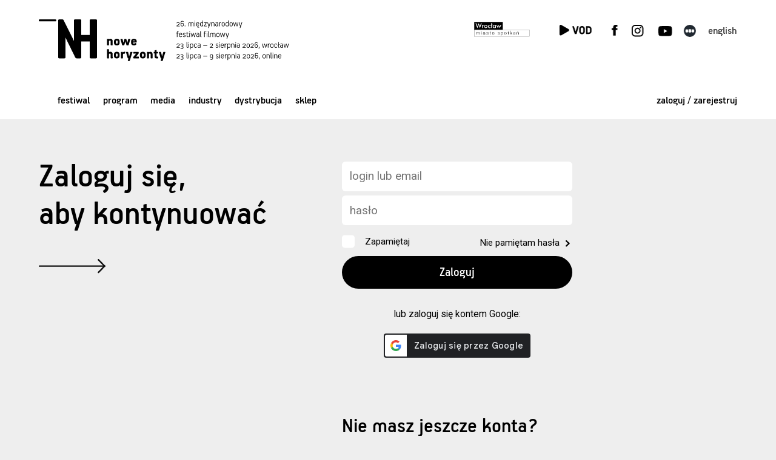

--- FILE ---
content_type: text/html;charset=UTF-8
request_url: https://www.nowehoryzonty.pl/doKoszyka.do?id=99510&returnl=%2Fvod-film.s%3Fid%3D11908%26vb%3Dnhv
body_size: 5473
content:
<!DOCTYPE html>
<html lang="pl" >
<head prefix="og: http://ogp.me/ns#">
<!-- design: Multiversal, multiversal.pl, code: Pracownia Pakamera, www.pakamera.com.pl -->
<script src="https://accounts.google.com/gsi/client" async defer></script>
<meta name="facebook-domain-verification" content="a014y1z6y6hojlv6qzeghjevvulpk6" />
<script src="https://cdnjs.cloudflare.com/ajax/libs/jquery/3.6.4/jquery.min.js" integrity="sha512-pumBsjNRGGqkPzKHndZMaAG+bir374sORyzM3uulLV14lN5LyykqNk8eEeUlUkB3U0M4FApyaHraT65ihJhDpQ==" crossorigin="anonymous" referrerpolicy="no-referrer"></script>
<script> var lang = "pl"; var ispl = true;  var logged = false; var kuponBiletowy = false; var ks = false; var ksadmin = false; var branch = "nh";
var ptrackjs = { jezyk: lang, kasjer: ks, local: false };
</script>
<meta http-equiv="Content-Type" content="application/xhtml+xml; charset=UTF-8"/>
<base href="https://www.nowehoryzonty.pl/">
  <META name="Author" content="Stowarzyszenie Nowe Horyzonty">
  <meta name="Keywords" content="Nowe Horyzonty, New Horizons">
  <META NAME="robots" CONTENT="index,follow" >
  <meta name="Description" content="Jedno z najwa&#380;niejszych wydarze&#324; filmowych w Polsce prezentuje hity &#347;wiatowych festiwali, odwa&#380;ne debiuty i kino mistrzy&#324; i mistrz&oacute;w: 17-27 lipca 2025 r.">
  <meta property="og:description" content="Jedno z najwa&#380;niejszych wydarze&#324; filmowych w Polsce prezentuje hity &#347;wiatowych festiwali, odwa&#380;ne debiuty i kino mistrzy&#324; i mistrz&oacute;w: 17-27 lipca 2025 r."/>
  <meta property="og:title" content="Nowe Horyzonty"/>
    <meta property="og:type" content="website"/>
    <meta property="og:image" content="https://www.nowehoryzonty.pl/nn/img/kv_2025_fb.jpg"/>
    <meta property="og:url" content="https://www.nowehoryzonty.pl/doKoszyka.do?id=99510&returnl=%2Fvod-film.s%3Fid%3D11908%26vb%3Dnhv"/>
  <meta property="og:url" content="https://www.nowehoryzonty.pl/doKoszyka.do?id=99510&returnl=%2Fvod-film.s%3Fid%3D11908%26vb%3Dnhv"/>

  <meta property="fb:app_id" content="416764900088594"/>
 
  <title>Nowe Horyzonty</title>
  

  <meta name="HandheldFriendly" content="true" />
  <meta name="viewport" content="width=device-width, initial-scale=1.0, maximum-scale=1.0, user-scalable=no">
  <link href='https://fonts.googleapis.com/css?family=Roboto:400,400italic,300,300italic,500,500italic&subset=latin-ext,latin&display=fallback' rel='stylesheet' type='text/css'>
  <link rel="stylesheet" href="https://cdn.jsdelivr.net/npm/bootstrap-icons@1.11.3/font/bootstrap-icons.min.css">

<script src="https://cdnjs.cloudflare.com/ajax/libs/popper.js/2.11.8/umd/popper.min.js"></script>
<script src="https://cdnjs.cloudflare.com/ajax/libs/tippy.js/6.3.7/tippy-bundle.umd.min.js"></script>

  <link rel="stylesheet"  href="https://cdn.jsdelivr.net/gh/orestbida/iframemanager@1.2.5/dist/iframemanager.css"/>
  <script  src="https://cdn.jsdelivr.net/gh/orestbida/iframemanager@1.2.5/dist/iframemanager.js"></script>

  <link rel="stylesheet" type="text/css" href="https://www.nowehoryzonty.pl/packed/top.css?v=1708008305"/><script src="https://www.nowehoryzonty.pl/packed/top.js?v=1710093781"  ></script><link rel="apple-touch-icon" sizes="180x180" href="/nn/img/icons18p/apple-touch-icon.png">
<link rel="icon" type="image/png" sizes="32x32" href="/nn/img/icons18p/favicon-32x32.png">
<link rel="icon" type="image/png" sizes="16x16" href="/nn/img/icons18p/favicon-16x16.png">
<link rel="manifest" href="nn/img/icons18p/site.webmanifest">
<link rel="mask-icon" href="/nn/img/icons18p/safari-pinned-tab.svg" color="#373737">
<link rel="shortcut icon" href="/nn/img/icons18p/favicon.ico">
<meta name="msapplication-TileColor" content="#f2f2f2">
<meta name="msapplication-config" content="/nn/img/icons18p/browserconfig.xml">
<meta name="theme-color" content="#ffffff"><script type="module" src="nn/js/cookieconsent-config.js?v=2"></script>

<style>
#cc-main .pm__service-counter { display: none}
</style>

<script type="text/javascript">
  window.dataLayer = window.dataLayer || [];
  function gtag() { dataLayer.push(arguments); }
  gtag('consent', 'default', {
        'ad_user_data': 'denied',
        'ad_personalization': 'denied',
        'ad_storage': 'denied',
        'analytics_storage': 'denied',
        'personalization_storage': 'denied',
        'functionality_storage': 'denied',
        'security_storage': 'denied'        
        //'wait_for_update': 500
  });
  
 
  /*gtag('set', 'url_passthrough', true);
  gtag("set", "ads_data_redaction", true);*/
</script>
<script type="text/plain" data-category="analytics" data-service="ga">
  gtag('consent', 'update', {'analytics_storage': 'granted'});  
</script>
<script type="text/plain" data-category="!analytics" data-service="ga">
  gtag('consent', 'update', {'analytics_storage': 'denied'});
  window['ga-disable-GTM-N8THFMP'] = true;
  CookieConsent.eraseCookies(/^(_ga|gid|__utm)/);
</script>

<script type="text/plain" data-category="marketing">
  gtag('consent', 'update', {'ad_storage': 'granted', 'ad_user_data': 'granted', 'ad_personalization': 'granted', 'functionality_storage': 'granted', 'personalization_storage': 'granted', 'security_storage': 'granted'});
</script>
<script type="text/plain" data-category="!marketing">
   gtag('consent', 'update', {'ad_storage': 'denied', 'ad_user_data': 'denied', 'ad_personalization': 'denied', 'functionality_storage': 'denied', 'personalization_storage': 'denied', 'security_storage': 'denied'});
   CookieConsent.eraseCookies(/^(_gcl_au|_fbp|_fbc|ar_debug)/);
   window.FB = null; window.fbq = null; window._fbq = null; 
</script>

<script>(function(w,d,s,l,i){w[l]=w[l]||[];w[l].push({'gtm.start':
new Date().getTime(),event:'gtm.js'});var f=d.getElementsByTagName(s)[0],
j=d.createElement(s),dl=l!='dataLayer'?'&l='+l:'';j.async=true;j.src=
'https://www.googletagmanager.com/gtm.js?id='+i+dl;f.parentNode.insertBefore(j,f);
})(window,document,'script','dataLayer','GTM-N8THFMP');</script>
<script>
window.dataLayer = window.dataLayer || [];
function gtag(){dataLayer.push(arguments);}
gtag('js', new Date());
//let flags = 'max-age=7200;secure;samesite=none';
//if (document.location.protocol !== 'https:') { flags = 'max-age=7200;samesite=none';}
gtag('config', 'GTM-N8THFMP');
dataLayer.push({'user_id': 'guest', 'user_login': '', 'user_staff': false,'branch': 'nh'});
</script>
</head>
<body class="nhfest " >
<div id="wrapper" >
<header class="mb" ><div class="limit ">
  <div class="pasgor ">
    <div class="limit pasgor-cont">
      <a class=" hamburger hamburger--squeeze" href="javascript:;">
          <span class="hamburger-box">
            <span class="hamburger-inner"></span>
          </span>
      </a><a href="mhvod" target="_blank" class="only-nhvod kd-menuprz"><span class="luk"></span><span class="napi"></span></a><a class="fixhedlogo" href="/"><div class="img"></div></a>
    </div>
  </div>
  <nav class="mobile" >
  <a href="menu.do?id=3" class="notselected">Festiwal</a><a href="menu.do?id=3755" class="notselected">Program</a><a href="menu.do?id=235" class="notselected">Media</a><a href="menu.do?id=407" class="notselected">Industry</a><a href="menu.do?id=624" class="notselected">Dystrybucja</a><a href="sklep.do" class="notselected">Sklep</a><a href="login.do?location=https%3A%2F%2Fwww.nowehoryzonty.pl%2FdoKoszyka.do%3Fid%3D99510%26returnl%3D%252Fvod-film.s%253Fid%253D11908%2526vb%253Dnhv" class="hover_und_anim ost">zaloguj się</a>
     <span class="prz"></span>
     <a class="hover_und_anim ost lang" href="javascript:changeLang('en');">English</a><div class="skroty"> 
       <div class="soc"><a href="mhvod" class="kdvod kd-menuprz"><span class="luk"></span><span class="napi"></span></a><a href="vod" class="nhvod"></a><a href=""  target="_blank" class="twit"></a><a href="https://www.facebook.com/MFFNoweHoryzonty" target="_blank" class="fb"></a><a href="https://www.instagram.com/mff_nowehoryzonty/" target="_blank" class="inst"></a><a href="https://www.youtube.com/c/NoweHoryzontySNH" target="_blank" class="yt"></a><a href="https://letterboxd.com/Nowe_Horyzonty/" target="_blank" class="letterbox"></a><a target="_blank" href="https://edukacja.mlodehoryzonty.pl/" class="edumh"></a></div>
       <div class="mloga logosponsora"><A href="https://www.wroclaw.pl/" target="_blank"><img src="nn/img/wro_pl.svg"></A></div>
     </div>
     <div style="clear:both; height: 2em"></div>
  </nav>
  

 <div class="tohideonscroll">  
  
  <a class="nagl" href="/"></a>
  <a class="lang hover_und_anim " href="javascript:changeLang('en');">English</a><div class="desk soc"><a  target="_blank" href="https://edukacja.mlodehoryzonty.pl/" class="edumh"></a><a href="vod" class="nhvod tooltip" title="Nowe Horyzonty VOD" ></a><a href="" target="_blank" class="twit "></a><a href="https://www.facebook.com/MFFNoweHoryzonty" target="_blank" class="fb " ></a><a href="https://www.instagram.com/mff_nowehoryzonty/" target="_blank" class="inst"><a href="https://www.tiktok.com/@mff_nowehoryzonty" class="tiktok"></a></a><a href="https://www.youtube.com/c/NoweHoryzontySNH" target="_blank" class="yt"></a><a href="https://letterboxd.com/Nowe_Horyzonty/" target="_blank" title="Letterboxd" class="tooltip letterbox" data-tippy-offset="[0,-12]"></a><a href="mhvod" class=" kd-menuprz"><span class="luk"></span><span class="napi"></span></a></div>
  <a class="loga logosponsora"  href="http://www.wroclaw.pl" target="_blank"><img src="nn/img/wro_pl.svg" class="lg" hspace="0" ></a>
  <div class="nav-log">
  <nav class="desk">
    <a href="menu.do?id=3" class="notselected">Festiwal</a><a href="menu.do?id=3755" class="notselected">Program</a><a href="menu.do?id=235" class="notselected">Media</a><a href="menu.do?id=407" class="notselected">Industry</a><a href="menu.do?id=624" class="notselected">Dystrybucja</a><a href="sklep.do" class="notselected">Sklep</a></nav>
  <div class="niezalogowany"><a class="loguj hover_und_anim mg" href="javascript:;">zaloguj / zarejestruj</a></div> 

<div class="logowaniecont"  style="display: none;">
<div class="logowaniepopup formularz lpop">

  <form name="loginForm" method="post" action="https://www.nowehoryzonty.pl/loguj.do" id="loginPopupForm"><input type="hidden" name="location" value="" id="logujloc"><div class="komunik"></div>
  
  <input type="text" name="login" value="" style="width: 15em" class="in log"><br>
  <input type="password" name="passwd" value="" style="width: 15em" class="in pas"><input type="hidden" name="gidtoken" value="" id="gidtoken"><div style="font-size: 80%; margin: 1.1em 0; display: flex; justify-content: space-between;align-items: center;"><input type="checkbox" name="zapamietaj" value="on" id="zapamietajlog"><label for="zapamietajlog">Zapamiętaj </label>
  <a href="https://www.nowehoryzonty.pl/resetujpass.do" style="xmargin-top: 0.2em; margin-right: -0.3em" class="szarydziubek">Nie pamiętam hasła</a></div>
  <input type="submit" value="Zaloguj" style="width: 100%; margin-right:0;" class="przycisk zalogs"><div class="gprzycisk-lab roboto-small">lub zaloguj się kontem Google:</div>     
  <div class="gprzycisk" >
    <div id="gprzycisk-logow-pop" class="g_id_signin"    data-locale="pl_PL"></div>
  </div>
  <a href="https://www.nowehoryzonty.pl/profil.do?method=create" style="width: 100%; margin-top: 0.5em; margin-right:0;" class="przycisk zramka">Załóż konto</a></form></div></div>
<script> 
  $(".lpop .in.log").attr("placeholder","login lub email");
  $(".lpop .in.pas").attr("placeholder","hasło");  
  $(".lpop .xmojenh .in").attr("autocomplete", "off");

  
    if (!$(".lpop #logujloc").val()) $(".lpop #logujloc").val(document.location); 
            

$("header .loguj").click(function() { return logowaniepopup(''); });
function logowaniepopup(komunikat) {
	$(".logowaniecont").find(".komunik").text(komunikat);

  popup("", $(".logowaniecont"), true , 'noscroll' );

  setPreventEasyPopupClose(true);
  return false; 
};
function handleCredentialResponse(response) {
  if ($("#mloginForm").length > 0 ) {
    $("#mgidtoken").val(response.credential);
    $("#mloginForm").submit();
  } else {
   $("#gidtoken").val(response.credential);
   $("#loginPopupForm").submit();
  }
  
}
window.onload = function () {
  var signup = $("#mgprzycisk-rej").length > 0;
  google.accounts.id.initialize({
    client_id: "774989279334-n4nbdjebup9u2b8f9mqafc927niihisf.apps.googleusercontent.com",
    callback: handleCredentialResponse,
    context: signup ? "signup": "signin",
    nonce: "874h73v3lh",
    locale : 'pl',
    ux_mode: signup ?  "redirect" : "popup"
  });
  google.accounts.id.renderButton(document.getElementById("gprzycisk-logow-pop"),  { theme: "filled_black", size: "large" , locale : ispl ? "pl_PL" : "en_EN", width: 195 , text : 'signin_with'});
  
 // google.accounts.id.renderButton(document.getElementById("gprzycisk-logow-pop"),  { theme: "outline", size: "large" , locale : ispl ? "pl_PL" : "en_EN" });
  if ( $("#mgprzycisk-logow").length > 0 ) {
    var bw = $(".przycisk.mzalogs").get(0).offsetWidth;
    google.accounts.id.renderButton(document.getElementById("mgprzycisk-logow"),  { theme: "filled_black", size: "large" , locale : ispl ? "pl_PL" : "en_EN" , width: 195, text : 'signin_with'});
  }
  if ( $("#mgprzycisk-rej").length > 0 ) {
    
    google.accounts.id.renderButton(document.getElementById("mgprzycisk-rej"),  { theme: "filled_black", size: "large" , locale : ispl ? "pl_PL" : "en_EN" , width: 195, text : 'signup_with'});
  }
  
  
  //google.accounts.id.prompt(); //  display the One Tap dialog, na razie nie używam

}

</script>    
</div>  
  </div>
</div></header>
<section class="marginesy formularz" style="padding-bottom: 4em">
<div class="logowaniepopup" >

<div class="logowcont">
<style scoped>
.logowcont {display: inline-block; padding-bottom: 1.5em; width: 20em;  max-width: 100%; vertical-align: top; padding-right: 10%}

@media (max-width: 970px) {
  .tohide {display: none}
  .formularz H1 {padding-bottom: 0em; xpadding-right:; vertical-align: top}
  .logowcont {padding-right: 0;  }
}
</style>
<h1 style="padding-top: 0.5em; xpadding-bottom: 0.6em; ">
Zaloguj się,<br> aby kontynuować</h1>
<span class="strzalkaduza"></span>

</div>
<div style="display: inline-block; width: 20em; max-width: 100% " class="loginpage">

  <form name="loginForm" method="post" action="https://www.nowehoryzonty.pl/loguj.do" id="mloginForm"><input type="hidden" name="gidtoken" value="" id="mgidtoken"><input type="hidden" name="location" value="https://www.nowehoryzonty.pl/doKoszyka.do?id=99510&amp;returnl=%2Fvod-film.s%3Fid%3D11908%26vb%3Dnhv" id="logujlocl"><div class="e" ></div>
  
  <input type="text" name="login" value="" style="width: 100%" class="in log"><br>
  <input type="password" name="passwd" value="" style="width: 100%" class="in pas"><div style="font-size: 80%; margin: 0.9em 0; "><input type="checkbox" name="zapamietaj" value="on" id="zapamietajlogl"><label for="zapamietajlogl">Zapamiętaj </label>
  <a href="https://www.nowehoryzonty.pl/resetujpass.do" style="float: right; margin-top: 0.2em" class="szarydziubek">Nie pamiętam hasła</a></div>
  <input type="submit" value="Zaloguj" style="width: 100%; margin-right:0;" class="przycisk mzalogs"><br>
   
   <div class="mgprzycisk-lab ">
   <label>lub zaloguj się kontem Google:</label>
   </div>
        
  <div class="mgprzycisk" >
    <div id="mgprzycisk-logow" ></div>
  </div>
   <br> 
  <input type="hidden" name="linkBezLogowania" value="" id="linkBezLogowania"><h3 style="margin-top: 1em">Nie masz jeszcze konta?</h3>
  <a href="https://www.nowehoryzonty.pl/profil.do?method=create" style="width: 100%; margin-top: 0.5em; margin-right:0;" class="przycisk zramka">Załóż konto</a></form></div>

</div>
<script> 
  $(".loginpage .in.log").attr("placeholder","login lub email");
  $(".loginpage .in.pas").attr("placeholder","hasło");  
  $(".loginpage  .xmojenh .in").attr("autocomplete", "off");

  
  
 // to w zasadzie było ok, czemu jest zakomentowane?
 //console.log("wartosc "+$("#logujlocl").val());
  //if (!$("#logujlocl").val() || $("#logujlocl").val() == "") {
  //  console.log('ust '+document.location); $("#logujlocl").val(document.location);
 // }
</script>

</section>


<footer class="dol marginesy_jakheader">
 <div class=" only-kdvod figury"><img src="nn/img/vod/kd/figury2.svg"></div>
 <div class=" kont">
   <div class="le" title="shaka: ">
     <div class="c1">   
     © Stowarzyszenie Nowe Horyzonty<Br />
     <a href="mailto:pomoc@nowehoryzonty.pl" >pomoc@nowehoryzonty.pl</a>
     <div class="shakainfo" style="color: transparent; position: absolute"></div> 
     </div>
     <div class="c2">
      realizacja: <a href="http://www.pakamera.com.pl" style="text-decoration: none" target="_blank">Pracownia Pakamera</a><br>
     <a  data-cc="show-preferencesModal" style="cursor: pointer;">Ciasteczka</a>
     &nbsp;
     <a href="artykul.do?id=1292">Regulamin serwisu</a>
     
     </div>
     
   </div><div class="pr" >
     <a href="https://www.americanfilmfestival.pl/" target="_blank"><img  style="width: 4.4em; padding-bottom: 0.3em" src="nn/img/stopka_afft.svg" /></a>
      <a href="https://mlodehoryzonty.pl" target="_blank"><img style="width: 2.5em" src="nn/img/loga/mlodehoryzonty_pl.svg"/></a>
      <a href="https://www.kinonh.pl/" target="_blank"><img style="width: 5.8em" src="nn/img/stopka_kinonhn.svg" /></a>
  </div>
</div> 
</footer>

<div id="przyciemnionetlo"></div>

</div> <!--  koniec wrapper -->

<div id="popup"><div class="popup_dialog"><a href="#" class="krzyzyk"></a><h2 class="tytul"></h2><div class="zawart"></div></div></div>
<script src="https://www.nowehoryzonty.pl/packed/bottom.js?v=975590536"  ></script><div id="fb-root"></div>
</body>
</html>